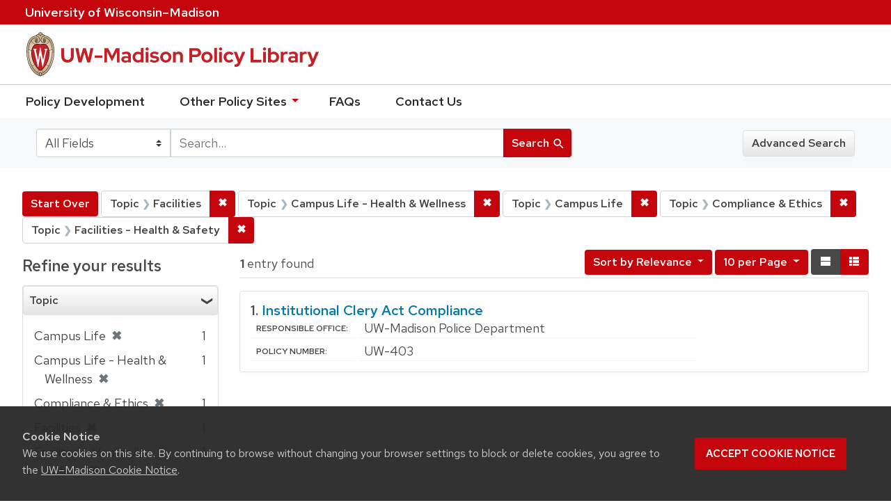

--- FILE ---
content_type: text/html; charset=utf-8
request_url: https://policy.wisc.edu/?f%5Bcategory_ssim%5D%5B%5D=Facilities&f%5Bcategory_ssim%5D%5B%5D=Campus+Life+-+Health+%26+Wellness&f%5Bcategory_ssim%5D%5B%5D=Campus+Life&f%5Bcategory_ssim%5D%5B%5D=Compliance+%26+Ethics&f%5Bcategory_ssim%5D%5B%5D=Facilities+-+Health+%26+Safety&per_page=10&q=&search_field=all_fields&view=list
body_size: 27694
content:

<!DOCTYPE html>
<html class="no-js" lang="en">
  <head>
    <meta charset="utf-8">
    <meta http-equiv="Content-Type" content="text/html; charset=utf-8">
    <meta name="viewport" content="width=device-width, initial-scale=1, shrink-to-fit=no">
    <meta http-equiv="X-UA-Compatible" content="IE=edge">
    <title>Topic: 5 selected - UW-Madison Policy Library Search Results</title>
    <link href="https://policy.wisc.edu/library/opensearch.xml" title="UW-Madison Policy Library" type="application/opensearchdescription+xml" rel="search" />
    <link rel="shortcut icon" type="image/x-icon" href="/assets/favicon-c706bf580891af91f8e187e953cf4daed10e1f2df0e20e627f3729c77d0cbc53.ico" />
    <link href="https://fonts.googleapis.com/icon?family=Material+Icons" rel="stylesheet">
    <link rel="stylesheet" crossorigin href="https://cdn.wisc.cloud/fonts/uw-rh/fonts-woff2.0.0.1.css">
    <link rel="stylesheet" media="all" href="/assets/application-6fbb13c2047d9296329fe3f63bb3c7874811807675deef9e78a3f4def9f0158b.css" />
    <script src="/assets/application-58c7e1ba8818f8859bdb2072b8f925105e0acdbf8c7c938258b44bef2cd3e6d4.js"></script>
    <meta name="csrf-param" content="authenticity_token" />
<meta name="csrf-token" content="J2Wj6nMu2eg6N9X/4tRtPVWLWVfsS/LPQKeoZfwfbfLqwgw+21GeP5xI4kUfCQgqy/yvyFpJsfcNVlO05I8xww==" />
      <meta name="totalResults" content="1" />
<meta name="startIndex" content="0" />
<meta name="itemsPerPage" content="10" />

  <link rel="alternate" type="application/rss+xml" title="RSS for results" href="/library.rss?f%5Bcategory_ssim%5D%5B%5D=Facilities&amp;f%5Bcategory_ssim%5D%5B%5D=Campus+Life+-+Health+%26+Wellness&amp;f%5Bcategory_ssim%5D%5B%5D=Campus+Life&amp;f%5Bcategory_ssim%5D%5B%5D=Compliance+%26+Ethics&amp;f%5Bcategory_ssim%5D%5B%5D=Facilities+-+Health+%26+Safety&amp;per_page=10&amp;q=&amp;search_field=all_fields&amp;view=list" />
  <link rel="alternate" type="application/atom+xml" title="Atom for results" href="/library.atom?f%5Bcategory_ssim%5D%5B%5D=Facilities&amp;f%5Bcategory_ssim%5D%5B%5D=Campus+Life+-+Health+%26+Wellness&amp;f%5Bcategory_ssim%5D%5B%5D=Campus+Life&amp;f%5Bcategory_ssim%5D%5B%5D=Compliance+%26+Ethics&amp;f%5Bcategory_ssim%5D%5B%5D=Facilities+-+Health+%26+Safety&amp;per_page=10&amp;q=&amp;search_field=all_fields&amp;view=list" />
  <link rel="alternate" type="application/json" title="JSON" href="/library.json?f%5Bcategory_ssim%5D%5B%5D=Facilities&amp;f%5Bcategory_ssim%5D%5B%5D=Campus+Life+-+Health+%26+Wellness&amp;f%5Bcategory_ssim%5D%5B%5D=Campus+Life&amp;f%5Bcategory_ssim%5D%5B%5D=Compliance+%26+Ethics&amp;f%5Bcategory_ssim%5D%5B%5D=Facilities+-+Health+%26+Safety&amp;per_page=10&amp;q=&amp;search_field=all_fields&amp;view=list" />

      <script async src="https://www.googletagmanager.com/gtag/js?id=G-8GY8VWD8T5"></script>
      <script src="https://cdn.wisc.cloud/cookie-consent/uwcookieconsent.min.js"></script>
      <script>
        window.dataLayer = window.dataLayer || [];
        function gtag(){dataLayer.push(arguments);}
        gtag('js', new Date());
        gtag('config', 'G-8GY8VWD8T5', {'cookie_domain': 'policy.wisc.edu'});
      </script>
  </head>
  <body class="blacklight-catalog blacklight-catalog-index">
    <div id="skip-link">
      <a class="element-invisible element-focusable rounded-bottom py-2 px-3" data-turbolinks="false" href="#search_field">Skip to search</a>
      <a class="element-invisible element-focusable rounded-bottom py-2 px-3" data-turbolinks="false" href="#main-container">Skip to main content</a>
          <a class="element-invisible element-focusable rounded-bottom py-2 px-3" data-turbolinks="false" href="#documents">Skip to first result</a>

    </div>
    <nav class="navbar navbar-expand-md navbar-dark bg-dark topbar" role="navigation" aria-label="Utility menu">
  <div class="container">
    <a href="http://www.wisc.edu">University <span>of</span> Wisconsin–Madison</a>
  </div>
</nav>

<div id="mobile_nav" role="navigation" aria-hidden="false" aria-selected="true">
    <h1>UW&ndash;Madison Privacy Library</h1>
<nav>
    <ul>
        <li><a href="https://development.policy.wisc.edu">Policy Development</a></li>
        <li><a id="sub_nav" href='#' aria-expanded="false" aria-controls="sub_menu">Other Policy Sites <span class='material-icons'>chevron_right</span></a>
            <ul id="sub_menu">
                <li><a id="back_nav" href='#'><span class='material-icons'>chevron_left</span>Back</a>
                <li><a href="https://docs.legis.wisconsin.gov/statutes/statutes/36">Wisconsin Statutes</a></li>
                <li><a href="https://docs.legis.wisconsin.gov/code/admin_code/uws">University of Wisconsin System (UWS) Administrative Code</a></li>
                <li><a href="https://www.wisconsin.edu/regents/policies/">UW System Board of Regents Policies</a></li>
                <li><a href="https://www.wisconsin.edu/uw-policies/uw-system-administrative-policies/">UW System Administrative Policies &amp; Procedures</a></li>
            </ul>
        </li>
        <li><a href="https://development.policy.wisc.edu/frequently-asked-questions-faqs/">FAQs</a></li>
        <li><a href="https://development.policy.wisc.edu/contact-us/">Contact Us</a></li>
    </ul>
</nav>
</div>

<div class="main_nav logo-crest">
    <div id="mobile_overlay"></div>
    <div class="app_header container">
      <button id="menu_btn" aria-label="Hide/Show Site Menu" aria-expanded="false" aria-controls="mobile_nav"><span class="material-icons">menu</span></button>
      <h1 class="primary_logo"><a data-turbolinks="false" href="/"> 
          <span class="hide_text">UW-Madison Policy Library</span>
          <img alt="" src="/assets/policy_library-97345ea6a79605aad32036b2980be25d8f5a3855bce5384f1dfc78d817c68aa7.svg" />
</a>      </h1>
    </div>
</div>
<!--Left blank to remove login button-->
<nav class="nav_links">
    <ul>
        <li><a href="https://development.policy.wisc.edu">Policy Development</a></li>
        <li>
            <ul id="other-policy-menu" class="drop-menu">
                <li class="menu">
                <a aria-haspopup="true" href="#">Other Policy Sites <svg xmlns="http://www.w3.org/2000/svg" height="20" width="20"><path d="M0 0h24v24H0z" fill="none"/><path d="M7 10l5 5 5-5z"/></svg></a>
                <ul class="submenu" aria-label="submenu">
                    <li><a href="https://docs.legis.wisconsin.gov/statutes/statutes/36">Wisconsin Statutes</a></li>
                    <li><a href="https://docs.legis.wisconsin.gov/code/admin_code/uws">University of Wisconsin System (UWS) Administrative Code</a></li>
                    <li><a href="https://www.wisconsin.edu/regents/policies/">UW System Board of Regents Policies</a></li>
                    <li><a href="https://www.wisconsin.edu/uw-policies/uw-system-administrative-policies/">UW System Administrative Policies &amp; Procedures</a></li>
                </ul>
                </li>
            </ul>
        </li>
        <li><a href="https://development.policy.wisc.edu/frequently-asked-questions-faqs/">FAQs</a></li>
        <li><a href="https://development.policy.wisc.edu/contact-us/">Contact Us</a></li>
    </ul>
</nav>

<div class="navbar-search navbar navbar-light bg-light" role="navigation">
  <div class="container">
    
  <form class="search-query-form" role="search" action="https://policy.wisc.edu/" accept-charset="UTF-8" method="get"><input name="utf8" type="hidden" value="&#x2713;" />
    <input type="hidden" name="f[category_ssim][]" value="Facilities" />
<input type="hidden" name="f[category_ssim][]" value="Campus Life - Health &amp; Wellness" />
<input type="hidden" name="f[category_ssim][]" value="Campus Life" />
<input type="hidden" name="f[category_ssim][]" value="Compliance &amp; Ethics" />
<input type="hidden" name="f[category_ssim][]" value="Facilities - Health &amp; Safety" />
<input type="hidden" name="per_page" value="10" />
<input type="hidden" name="view" value="list" />
      <label for="search_field" class="sr-only">Search in</label>
    <div class="input-group">
          <select name="search_field" id="search_field" title="Targeted search options" class="custom-select search-field"><option value="all fields">All Fields</option>
<option value="title">Title</option>
<option value="policy details">Policy Details</option>
<option value="policy number">Policy Number</option>
<option value="responsible office">Responsible Office</option></select>

      <label for="q" class="sr-only">search for</label>
      <input type="text" name="q" id="q" value="" placeholder="Search..." class="search-q q form-control rounded-0" data-autocomplete-enabled="false" data-autocomplete-path="/library/suggest" />

      <span class="input-group-append">
        <button type="submit" class="btn btn-primary search-btn" id="search">
          <span class="submit-search-text">Search</span>
          <span class="blacklight-icons" aria-hidden="true"><?xml version="1.0"?>
<svg width="24" height="24" viewBox="0 0 20 20" role="img" aria-label="search icon">
  <path fill="none" d="M0 0h24v24H0V0z"/>
  <path d="M15.5 14h-.79l-.28-.27C15.41 12.59 16 11.11 16 9.5 16 5.91 13.09 3 9.5 3S3 5.91 3 9.5 5.91 16 9.5 16c1.61 0 3.09-.59 4.23-1.57l.27.28v.79l5 4.99L20.49 19l-4.99-5zm-6 0C7.01 14 5 11.99 5 9.5S7.01 5 9.5 5 14 7.01 14 9.5 11.99 14 9.5 14z"/>
</svg>
</span>
        </button>
      </span>
    </div>
</form>  <div>
    <a class="advanced_search btn btn-secondary" href="/advanced">Advanced Search</a>
  </div>

  </div>
</div>

  <main id="main-container" class="container" role="main" aria-label="Main content">
      <h1 class="sr-only top-content-title">Search</h1>

    <div id="appliedParams" class="clearfix constraints-container">
    <h2 class="sr-only">Search Constraints</h2>

    <a class="catalog_startOverLink btn btn-primary" href="/">Start Over</a>
    <span class="constraints-label sr-only">You searched for:</span>
    
<span class="btn-group applied-filter constraint filter filter-category_ssim">
  <span class="constraint-value btn btn-outline-secondary btn-disabled">
      <span class="filter-name">Topic</span>
      <span class="filter-value" title="Facilities">Facilities</span>
  </span>

    <a class="btn btn-outline-secondary remove" href="/?f%5Bcategory_ssim%5D%5B%5D=Campus+Life+-+Health+%26+Wellness&amp;f%5Bcategory_ssim%5D%5B%5D=Campus+Life&amp;f%5Bcategory_ssim%5D%5B%5D=Compliance+%26+Ethics&amp;f%5Bcategory_ssim%5D%5B%5D=Facilities+-+Health+%26+Safety&amp;per_page=10&amp;q=&amp;search_field=all_fields&amp;view=list"><span class="remove-icon">✖</span><span class="sr-only">Remove constraint Topic: Facilities</span></a>
</span>


<span class="btn-group applied-filter constraint filter filter-category_ssim">
  <span class="constraint-value btn btn-outline-secondary btn-disabled">
      <span class="filter-name">Topic</span>
      <span class="filter-value" title="Campus Life - Health &amp;amp; Wellness">Campus Life - Health &amp; Wellness</span>
  </span>

    <a class="btn btn-outline-secondary remove" href="/?f%5Bcategory_ssim%5D%5B%5D=Facilities&amp;f%5Bcategory_ssim%5D%5B%5D=Campus+Life&amp;f%5Bcategory_ssim%5D%5B%5D=Compliance+%26+Ethics&amp;f%5Bcategory_ssim%5D%5B%5D=Facilities+-+Health+%26+Safety&amp;per_page=10&amp;q=&amp;search_field=all_fields&amp;view=list"><span class="remove-icon">✖</span><span class="sr-only">Remove constraint Topic: Campus Life - Health &amp; Wellness</span></a>
</span>


<span class="btn-group applied-filter constraint filter filter-category_ssim">
  <span class="constraint-value btn btn-outline-secondary btn-disabled">
      <span class="filter-name">Topic</span>
      <span class="filter-value" title="Campus Life">Campus Life</span>
  </span>

    <a class="btn btn-outline-secondary remove" href="/?f%5Bcategory_ssim%5D%5B%5D=Facilities&amp;f%5Bcategory_ssim%5D%5B%5D=Campus+Life+-+Health+%26+Wellness&amp;f%5Bcategory_ssim%5D%5B%5D=Compliance+%26+Ethics&amp;f%5Bcategory_ssim%5D%5B%5D=Facilities+-+Health+%26+Safety&amp;per_page=10&amp;q=&amp;search_field=all_fields&amp;view=list"><span class="remove-icon">✖</span><span class="sr-only">Remove constraint Topic: Campus Life</span></a>
</span>


<span class="btn-group applied-filter constraint filter filter-category_ssim">
  <span class="constraint-value btn btn-outline-secondary btn-disabled">
      <span class="filter-name">Topic</span>
      <span class="filter-value" title="Compliance &amp;amp; Ethics">Compliance &amp; Ethics</span>
  </span>

    <a class="btn btn-outline-secondary remove" href="/?f%5Bcategory_ssim%5D%5B%5D=Facilities&amp;f%5Bcategory_ssim%5D%5B%5D=Campus+Life+-+Health+%26+Wellness&amp;f%5Bcategory_ssim%5D%5B%5D=Campus+Life&amp;f%5Bcategory_ssim%5D%5B%5D=Facilities+-+Health+%26+Safety&amp;per_page=10&amp;q=&amp;search_field=all_fields&amp;view=list"><span class="remove-icon">✖</span><span class="sr-only">Remove constraint Topic: Compliance &amp; Ethics</span></a>
</span>


<span class="btn-group applied-filter constraint filter filter-category_ssim">
  <span class="constraint-value btn btn-outline-secondary btn-disabled">
      <span class="filter-name">Topic</span>
      <span class="filter-value" title="Facilities - Health &amp;amp; Safety">Facilities - Health &amp; Safety</span>
  </span>

    <a class="btn btn-outline-secondary remove" href="/?f%5Bcategory_ssim%5D%5B%5D=Facilities&amp;f%5Bcategory_ssim%5D%5B%5D=Campus+Life+-+Health+%26+Wellness&amp;f%5Bcategory_ssim%5D%5B%5D=Campus+Life&amp;f%5Bcategory_ssim%5D%5B%5D=Compliance+%26+Ethics&amp;per_page=10&amp;q=&amp;search_field=all_fields&amp;view=list"><span class="remove-icon">✖</span><span class="sr-only">Remove constraint Topic: Facilities - Health &amp; Safety</span></a>
</span>

  </div>



    <div class="row">
  <div class="col-md-12">
    <div id="main-flashes">
      <div class="flash_messages">
</div>

    </div>
  </div>
</div>


    <div class="row">
          <section id="content" class="col-lg-9 order-last" aria-label="search results">
      
  




<div id="sortAndPerPage" class="sort-pagination clearfix">
      <div class="page-links">
      <span class="page-entries">
        <strong>1</strong> entry found
      </span>
    </div> 

  <div class="search-widgets float-md-right"><div id="sort-dropdown" class="sort-dropdown btn-group">
  <button type="button" class="btn btn-outline-secondary dropdown-toggle" data-toggle="dropdown" aria-expanded="false">
      Sort<span class="d-none d-sm-inline"> by Relevance</span> <span class="caret"></span>
  </button>

  <div class="dropdown-menu" role="menu">
      <a class="dropdown-item" href="/?f%5Bcategory_ssim%5D%5B%5D=Facilities&amp;f%5Bcategory_ssim%5D%5B%5D=Campus+Life+-+Health+%26+Wellness&amp;f%5Bcategory_ssim%5D%5B%5D=Campus+Life&amp;f%5Bcategory_ssim%5D%5B%5D=Compliance+%26+Ethics&amp;f%5Bcategory_ssim%5D%5B%5D=Facilities+-+Health+%26+Safety&amp;per_page=10&amp;q=&amp;search_field=all_fields&amp;sort=score+desc%2C+policytitle_ssi+asc&amp;view=list">Relevance</a>
      <a class="dropdown-item" href="/?f%5Bcategory_ssim%5D%5B%5D=Facilities&amp;f%5Bcategory_ssim%5D%5B%5D=Campus+Life+-+Health+%26+Wellness&amp;f%5Bcategory_ssim%5D%5B%5D=Campus+Life&amp;f%5Bcategory_ssim%5D%5B%5D=Compliance+%26+Ethics&amp;f%5Bcategory_ssim%5D%5B%5D=Facilities+-+Health+%26+Safety&amp;per_page=10&amp;q=&amp;search_field=all_fields&amp;sort=policytitle_ssi+asc%2C+effectivedate_dtsi+desc&amp;view=list">Title</a>
      <a class="dropdown-item" href="/?f%5Bcategory_ssim%5D%5B%5D=Facilities&amp;f%5Bcategory_ssim%5D%5B%5D=Campus+Life+-+Health+%26+Wellness&amp;f%5Bcategory_ssim%5D%5B%5D=Campus+Life&amp;f%5Bcategory_ssim%5D%5B%5D=Compliance+%26+Ethics&amp;f%5Bcategory_ssim%5D%5B%5D=Facilities+-+Health+%26+Safety&amp;per_page=10&amp;q=&amp;search_field=all_fields&amp;sort=policynumber_is+asc&amp;view=list">Policy number</a>
  </div>
</div>

<span class="sr-only">Number of results to display per page</span>
<div id="per_page-dropdown" class="per-page-dropdown btn-group">
  <button type="button" class="btn btn-outline-secondary dropdown-toggle" data-toggle="dropdown" aria-expanded="false">
    10 per Page <span class="caret"></span>
  </button>
  <div class="dropdown-menu dropdown-menu-right" role="menu">
      <a class="dropdown-item" href="/?f%5Bcategory_ssim%5D%5B%5D=Facilities&amp;f%5Bcategory_ssim%5D%5B%5D=Campus+Life+-+Health+%26+Wellness&amp;f%5Bcategory_ssim%5D%5B%5D=Campus+Life&amp;f%5Bcategory_ssim%5D%5B%5D=Compliance+%26+Ethics&amp;f%5Bcategory_ssim%5D%5B%5D=Facilities+-+Health+%26+Safety&amp;per_page=10&amp;q=&amp;search_field=all_fields&amp;view=list">10<span class="sr-only"> per Page</span></a>
      <a class="dropdown-item" href="/?f%5Bcategory_ssim%5D%5B%5D=Facilities&amp;f%5Bcategory_ssim%5D%5B%5D=Campus+Life+-+Health+%26+Wellness&amp;f%5Bcategory_ssim%5D%5B%5D=Campus+Life&amp;f%5Bcategory_ssim%5D%5B%5D=Compliance+%26+Ethics&amp;f%5Bcategory_ssim%5D%5B%5D=Facilities+-+Health+%26+Safety&amp;per_page=20&amp;q=&amp;search_field=all_fields&amp;view=list">20<span class="sr-only"> per Page</span></a>
      <a class="dropdown-item" href="/?f%5Bcategory_ssim%5D%5B%5D=Facilities&amp;f%5Bcategory_ssim%5D%5B%5D=Campus+Life+-+Health+%26+Wellness&amp;f%5Bcategory_ssim%5D%5B%5D=Campus+Life&amp;f%5Bcategory_ssim%5D%5B%5D=Compliance+%26+Ethics&amp;f%5Bcategory_ssim%5D%5B%5D=Facilities+-+Health+%26+Safety&amp;per_page=50&amp;q=&amp;search_field=all_fields&amp;view=list">50<span class="sr-only"> per Page</span></a>
      <a class="dropdown-item" href="/?f%5Bcategory_ssim%5D%5B%5D=Facilities&amp;f%5Bcategory_ssim%5D%5B%5D=Campus+Life+-+Health+%26+Wellness&amp;f%5Bcategory_ssim%5D%5B%5D=Campus+Life&amp;f%5Bcategory_ssim%5D%5B%5D=Compliance+%26+Ethics&amp;f%5Bcategory_ssim%5D%5B%5D=Facilities+-+Health+%26+Safety&amp;per_page=100&amp;q=&amp;search_field=all_fields&amp;view=list">100<span class="sr-only"> per Page</span></a>
  </div>
</div>

<div class="view-type">
  <span class="sr-only">View results as: </span>
  <div class="view-type-group btn-group">
      <a title="Normal" class="btn btn-outline-secondary view-type-list active" href="/?f%5Bcategory_ssim%5D%5B%5D=Facilities&amp;f%5Bcategory_ssim%5D%5B%5D=Campus+Life+-+Health+%26+Wellness&amp;f%5Bcategory_ssim%5D%5B%5D=Campus+Life&amp;f%5Bcategory_ssim%5D%5B%5D=Compliance+%26+Ethics&amp;f%5Bcategory_ssim%5D%5B%5D=Facilities+-+Health+%26+Safety&amp;per_page=10&amp;q=&amp;search_field=all_fields&amp;view=list">
        <span class="blacklight-icons"><?xml version="1.0"?>
<svg height="24" width="24" role="img" aria-label="change to list view">
  <path d="M0 0h24v24H0z" fill="none"/>
  <path d="M4 18h17v-6H4v6zM4 5v6h17V5H4z"/>
</svg>
</span>
        <span class="caption">Normal</span>
</a>      <a title="Compact" class="btn btn-outline-secondary view-type-brief " href="/?f%5Bcategory_ssim%5D%5B%5D=Facilities&amp;f%5Bcategory_ssim%5D%5B%5D=Campus+Life+-+Health+%26+Wellness&amp;f%5Bcategory_ssim%5D%5B%5D=Campus+Life&amp;f%5Bcategory_ssim%5D%5B%5D=Compliance+%26+Ethics&amp;f%5Bcategory_ssim%5D%5B%5D=Facilities+-+Health+%26+Safety&amp;per_page=10&amp;q=&amp;search_field=all_fields&amp;view=brief">
        <span class="blacklight-icons"><?xml version="1.0"?>
<svg height="24" width="24" role="img" aria-label="change to brief view">
  <path d="M0 0h24v24H0z" fill="none"/>
  <path d="M4 14h4v-4H4v4zm0 5h4v-4H4v4zM4 9h4V5H4v4zm5 5h12v-4H9v4zm0 5h12v-4H9v4zM9 5v4h12V5H9z"/>
</svg>
</span>
        <span class="caption">Compact</span>
</a>  </div>
</div>
</div>
</div>


<h2 class="sr-only">Search Results</h2>

  <div id="documents" class="documents-list">
  <article class="article blacklight-catalog document-position-0 document-list" data-document-counter="0" itemscope itemtype="http://schema.org/Thing">
  <header class="documentHeader row">

  <h3 class="index_title document-title-heading col-md-12">
      <span class="document-counter">
        1. 
      </span>
    <a data-context-href="/library/UW-403/track?counter=1&amp;per_page=10&amp;search_id=256984709" href="/library/UW-403">Institutional Clery Act Compliance</a>
  </h3>

  

</header>


<dl class="document-metadata dl-invert row">

	    <dt class="blacklight-responsibleoffice_tesi">Responsible Office:</dt>
	    <dd class="blacklight-responsibleoffice_tesi">UW-Madison Police Department</dd>
	    <dt class="blacklight-policynumberdisplay_ss">Policy Number:</dt>
	    <dd class="blacklight-policynumberdisplay_ss">UW-403</dd>

</dl>

</article>
</div>





    </section>

    <section id="sidebar" class="page-sidebar col-lg-3 order-first" aria-label="limit your search">
      	    <div id="facets" class="facets sidenav facets-toggleable-md">

  <div class="navbar">
    <h2 class="facets-heading">
      Refine your results
    </h2>

    <button class="navbar-toggler navbar-toggler-right" type="button" data-toggle="collapse" data-target="#facet-panel-collapse" aria-controls="facet-panel-collapse" aria-expanded="false" aria-label="Toggle facets">
      <span class="navbar-toggler-icon"></span>
    </button>
  </div>

  <div id="facet-panel-collapse" class="facets-collapse collapse">
    <div class="card facet-limit blacklight-category_ssim facet-limit-active">
  <h3 class="card-header p-0 facet-field-heading" id="facet-category_ssim-header">
    <div
      class="btn btn-block p-2 text-left collapse-toggle "
      data-toggle="collapse"
      data-target="#facet-category_ssim"
      aria-expanded="true"
    >
      Topic
    </div>
  </h3>
  <div id="facet-category_ssim" aria-labelledby="facet-category_ssim-header" class="panel-collapse facet-content collapse show">
    <div class="card-body">
      <ul class="facet-values list-unstyled">
  <li><span class="facet-label"><span class="selected">Campus Life</span><a class="remove" href="/?f%5Bcategory_ssim%5D%5B%5D=Facilities&amp;f%5Bcategory_ssim%5D%5B%5D=Campus+Life+-+Health+%26+Wellness&amp;f%5Bcategory_ssim%5D%5B%5D=Compliance+%26+Ethics&amp;f%5Bcategory_ssim%5D%5B%5D=Facilities+-+Health+%26+Safety&amp;per_page=10&amp;q=&amp;search_field=all_fields&amp;view=list"><span class="remove-icon">✖</span><span class="sr-only">[remove]</span></a></span><span class="selected facet-count">1</span></li><li><span class="facet-label"><span class="selected">Campus Life - Health &amp; Wellness</span><a class="remove" href="/?f%5Bcategory_ssim%5D%5B%5D=Facilities&amp;f%5Bcategory_ssim%5D%5B%5D=Campus+Life&amp;f%5Bcategory_ssim%5D%5B%5D=Compliance+%26+Ethics&amp;f%5Bcategory_ssim%5D%5B%5D=Facilities+-+Health+%26+Safety&amp;per_page=10&amp;q=&amp;search_field=all_fields&amp;view=list"><span class="remove-icon">✖</span><span class="sr-only">[remove]</span></a></span><span class="selected facet-count">1</span></li><li><span class="facet-label"><span class="selected">Compliance &amp; Ethics</span><a class="remove" href="/?f%5Bcategory_ssim%5D%5B%5D=Facilities&amp;f%5Bcategory_ssim%5D%5B%5D=Campus+Life+-+Health+%26+Wellness&amp;f%5Bcategory_ssim%5D%5B%5D=Campus+Life&amp;f%5Bcategory_ssim%5D%5B%5D=Facilities+-+Health+%26+Safety&amp;per_page=10&amp;q=&amp;search_field=all_fields&amp;view=list"><span class="remove-icon">✖</span><span class="sr-only">[remove]</span></a></span><span class="selected facet-count">1</span></li><li><span class="facet-label"><span class="selected">Facilities</span><a class="remove" href="/?f%5Bcategory_ssim%5D%5B%5D=Campus+Life+-+Health+%26+Wellness&amp;f%5Bcategory_ssim%5D%5B%5D=Campus+Life&amp;f%5Bcategory_ssim%5D%5B%5D=Compliance+%26+Ethics&amp;f%5Bcategory_ssim%5D%5B%5D=Facilities+-+Health+%26+Safety&amp;per_page=10&amp;q=&amp;search_field=all_fields&amp;view=list"><span class="remove-icon">✖</span><span class="sr-only">[remove]</span></a></span><span class="selected facet-count">1</span></li><li><span class="facet-label"><span class="selected">Facilities - Health &amp; Safety</span><a class="remove" href="/?f%5Bcategory_ssim%5D%5B%5D=Facilities&amp;f%5Bcategory_ssim%5D%5B%5D=Campus+Life+-+Health+%26+Wellness&amp;f%5Bcategory_ssim%5D%5B%5D=Campus+Life&amp;f%5Bcategory_ssim%5D%5B%5D=Compliance+%26+Ethics&amp;per_page=10&amp;q=&amp;search_field=all_fields&amp;view=list"><span class="remove-icon">✖</span><span class="sr-only">[remove]</span></a></span><span class="selected facet-count">1</span></li>

</ul>

    </div>
  </div>
</div>
<div class="card facet-limit blacklight-policyscope_ssim ">
  <h3 class="card-header p-0 facet-field-heading" id="facet-policyscope_ssim-header">
    <div
      class="btn btn-block p-2 text-left collapse-toggle collapsed"
      data-toggle="collapse"
      data-target="#facet-policyscope_ssim"
      aria-expanded="false"
    >
      Includes
    </div>
  </h3>
  <div id="facet-policyscope_ssim" aria-labelledby="facet-policyscope_ssim-header" class="panel-collapse facet-content collapse ">
    <div class="card-body">
      <ul class="facet-values list-unstyled">
  <li><span class="facet_label"><a class="facet-select" title="University" href="/?f%5Bcategory_ssim%5D%5B%5D=Facilities&amp;f%5Bcategory_ssim%5D%5B%5D=Campus+Life+-+Health+%26+Wellness&amp;f%5Bcategory_ssim%5D%5B%5D=Campus+Life&amp;f%5Bcategory_ssim%5D%5B%5D=Compliance+%26+Ethics&amp;f%5Bcategory_ssim%5D%5B%5D=Facilities+-+Health+%26+Safety&amp;f%5Bpolicyscope_ssim%5D%5B%5D=University&amp;per_page=10&amp;q=&amp;search_field=all_fields&amp;view=list">University</a></span><span class="facet-count">1</span></li>

</ul>

    </div>
  </div>
</div>
  </div>
</div>


	  <h2 class="facets-heading quick-links-heading">Quick Links</h2>
<ul class="quicklinks">
	<li><a href="?utf8=✓&search_field=all_fields&q=&sort=policytitle_ssi+asc%2C+effectivedate_dtsi+desc"><span>See all policies (A-Z)<span></a></li>
	<li><a href="/?f%5Bcategory_ssim%5D%5B%5D=Academic&amp;q=&amp;search_field=all_fields">
		<span>Academics</span>
	</a></li>
	<li><a href="/?f%5Bcategory_ssim%5D%5B%5D=Business+%26+Finance&amp;q=&amp;search_field=all_fields">
		<span>Business &amp; Finance</span>
	</a></li>
	<li><a href="/?f%5Bcategory_ssim%5D%5B%5D=Campus+Life&amp;q=&amp;search_field=all_fields">
		<span>Campus Life</span>
	</a></li>
	<li><a href="/?f%5Bcategory_ssim%5D%5B%5D=Communications&amp;q=&amp;search_field=all_fields">
		<span>Communications</span>
	</a></li>
	<li><a href="/?f%5Bcategory_ssim%5D%5B%5D=Compliance+%26+Ethics&amp;q=&amp;search_field=all_fields">
		<span>Compliance &amp; Ethics</span>
	</a></li>
	<li><a href="/?f%5Bcategory_ssim%5D%5B%5D=Facilities&amp;q=&amp;search_field=all_fields">
		<span>Facilities</span>
	</a></li>
	<li><a href="/?f%5Bcategory_ssim%5D%5B%5D=Human+Resources&amp;q=&amp;search_field=all_fields">
		<span>Human Resources</span>
	</a></li>
	<li><a href="/?f%5Bcategory_ssim%5D%5B%5D=Information+Technology&amp;q=&amp;search_field=all_fields">
		<span>Information Technology</span>
	</a></li>
	<li><a href="/?f%5Bcategory_ssim%5D%5B%5D=Research&amp;q=&amp;search_field=all_fields">
		<span>Research</span>
	</a></li>
</ul>


    </section>

    </div>
  </main>

    <footer>
  <div class="container">
      <a href="https://www.wisc.edu"><img alt="University of Wisconsin-Madison" src="/assets/outline-UWlogo-94e5e6480db99c2aa548e0c61ef8b5cb3fe0da62b1281bcf9cf4a4d670f9db5a.svg" /></a>
      <div>
        <p>Feedback, questions or accessibility issues: <a href="mailto:policylibrarycoordinator@wisc.edu">policylibrarycoordinator@wisc.edu</a></p>
        <ul>
          <li><a href="https://www.wisc.edu/privacy-notice/">UW–Madison Privacy Notice</a></li>
          <li><a href="https://www.wisconsin.edu/">© Board of Regents of the University of Wisconsin System</a></li>
        </ul>
      </div>
    </div>
</footer>
    <div id="blacklight-modal" class="modal fade" tabindex="-1" role="dialog" aria-hidden="true">
  <div class="modal-dialog modal-lg" role="document">
    <div class="modal-content">
    </div>
  </div>
</div>

  </body>
</html>
